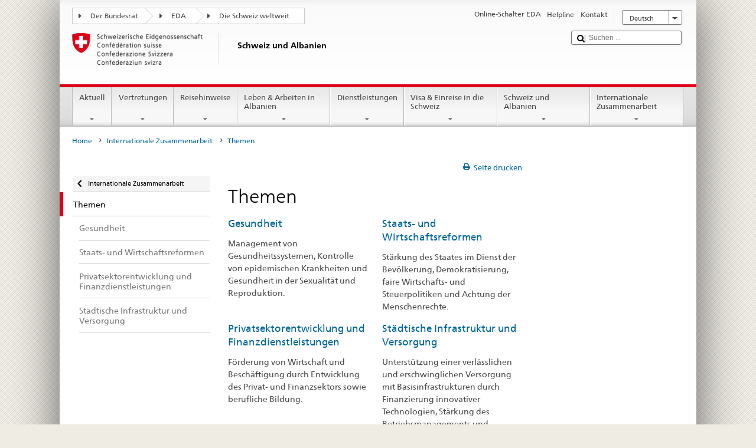

--- FILE ---
content_type: image/svg+xml
request_url: https://www.fdfa.admin.ch/etc.clientlibs/eda/base/clientlibs/publish/resources/build/assets/icons/facebook.svg
body_size: 108
content:
<svg xmlns="http://www.w3.org/2000/svg" width="26" height="26" viewBox="0 0 26 26"><title>facebook</title><path d="M19 1h-12a6 6 0 0 0-6 6v12a6 6 0 0 0 6 6h6.846v-9.462h-3.255v-3.625h3.255v-2.672a4.617 4.617 0 0 1 1.326-3.531 4.95 4.95 0 0 1 3.54-1.25 22.672 22.672 0 0 1 2.897.141v3.234l-1.986.015a1.949 1.949 0 0 0-1.489.438 1.947 1.947 0 0 0-.383 1.313v2.313h3.727l-.488 3.625h-3.239v9.462h1.247a6 6 0 0 0 6-6v-12a6 6 0 0 0-6-6z" fill="#00679a" fill-rule="evenodd"/></svg>